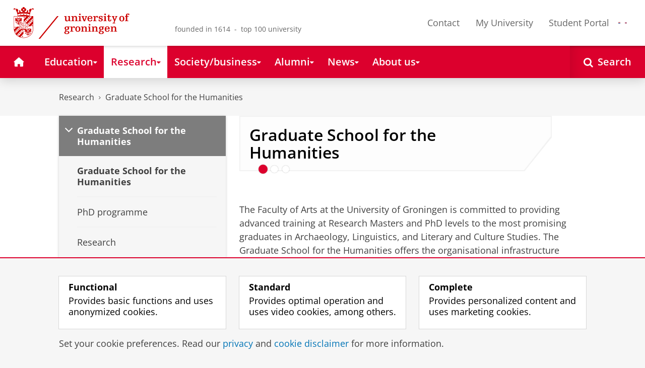

--- FILE ---
content_type: image/svg+xml;charset=UTF-8
request_url: https://www.rug.nl/_definition/shared/images/logo--en.svg
body_size: 16729
content:
<?xml version="1.0" encoding="utf-8"?>
<!-- Generator: Adobe Illustrator 16.0.3, SVG Export Plug-In . SVG Version: 6.00 Build 0)  -->
<!DOCTYPE svg PUBLIC "-//W3C//DTD SVG 1.1//EN" "http://www.w3.org/Graphics/SVG/1.1/DTD/svg11.dtd">
<svg version="1.1" id="Layer_1" xmlns="http://www.w3.org/2000/svg" xmlns:xlink="http://www.w3.org/1999/xlink" x="0px" y="0px"
	 width="209.293px" height="49.4px" viewBox="0 0 209.293 49.4" enable-background="new 0 0 209.293 49.4" xml:space="preserve">
<g>
	<path fill="#CC0000" d="M149.037,31.111h0.598c0.646,0,0.727,0.146,0.727,1.228v3.941c0,0.742-0.08,1.017-0.904,1.017h-0.518v0.792
		h4.521v-0.792h-0.225c-0.824,0-0.904-0.273-0.904-1.017v-2.649c0-1.519,0.807-2.356,1.986-2.356c0.871,0,1.42,0.517,1.42,1.662
		v3.345c0,0.742-0.08,1.017-0.904,1.017h-0.225v0.792h4.424v-0.792h-0.42c-0.824,0-0.904-0.273-0.904-1.017v-3.813
		c0-1.745-1.227-2.455-2.809-2.455c-1.311,0-2.23,0.549-2.779,1.857h-0.033v-1.793c-0.791,0.097-2.227,0.192-3.051,0.192V31.111
		L149.037,31.111z M147.762,34.309v-0.372c0-2.713-1.082-3.924-3.684-3.924c-2.713,0-3.875,1.776-3.875,4.167
		c0,2.392,1.162,4.166,3.875,4.166c2.697,0,3.506-1.389,3.521-2.777h-1.648c-0.016,1.213-0.5,1.843-1.678,1.843
		c-1.988,0-2.004-2.003-2.004-3.103H147.762z M142.27,33.373c0-1.357,0.404-2.472,1.793-2.472s1.729,1.146,1.729,2.472H142.27z
		 M136.117,32.824c0,1.403-0.404,2.083-1.277,2.083c-0.855,0-1.404-0.613-1.404-2.067c0-1.405,0.484-1.938,1.389-1.938
		C135.6,30.901,136.117,31.353,136.117,32.824 M136.795,39.444c0,0.742-0.5,1.52-2.033,1.52c-1.357,0-1.891-0.646-1.891-1.438
		c0-0.855,0.484-1.565,1.938-1.565C136.213,37.96,136.795,38.622,136.795,39.444 M139.137,30.142l-2.391,0.21
		c-0.451-0.129-1.195-0.339-1.873-0.339c-2.115,0-3.504,1.211-3.504,2.778c0,1.469,0.92,2.195,2.131,2.584v0.032
		c-1.113,0.097-1.582,0.501-1.582,1.017c0,0.549,0.371,0.824,1.453,1.034v0.032c-1.131,0.111-2.471,0.711-2.471,2.019
		c0,1.309,1.115,2.342,3.666,2.342c2.713,0,4.199-0.888,4.199-2.39c0-1.906-1.518-2.132-3.035-2.245
		c-1.777-0.129-2.068-0.291-2.068-0.743c0-0.532,0.727-0.613,1.26-0.693l0.389-0.064c2.26-0.372,2.971-1.583,2.971-2.875
		c0-0.694-0.307-1.324-0.711-1.631v-0.032h1.566V30.142z M120.064,31.111h0.598c0.646,0,0.727,0.146,0.727,1.228v3.941
		c0,0.742-0.08,1.017-0.904,1.017h-0.518v0.792h4.521v-0.792h-0.225c-0.824,0-0.904-0.273-0.904-1.017v-2.649
		c0-1.519,0.807-2.356,1.986-2.356c0.871,0,1.42,0.517,1.42,1.662v3.345c0,0.742-0.08,1.017-0.904,1.017h-0.225v0.792h4.424v-0.792
		h-0.42c-0.824,0-0.904-0.273-0.904-1.017v-3.813c0-1.745-1.229-2.455-2.811-2.455c-1.309,0-2.229,0.549-2.777,1.857h-0.031v-1.793
		c-0.793,0.097-2.229,0.192-3.053,0.192V31.111z M115.688,27.51c0,0.694,0.42,1.211,1.178,1.211c0.76,0,1.18-0.517,1.18-1.211
		s-0.42-1.212-1.18-1.212C116.107,26.299,115.688,26.815,115.688,27.51 M114.588,31.111h0.6c0.645,0,0.727,0.146,0.727,1.228v3.941
		c0,0.742-0.082,1.017-0.906,1.017h-0.516v0.792h4.715v-0.792h-0.42c-0.822,0-0.904-0.273-0.904-1.017v-6.202
		c-1.033,0.097-2.471,0.192-3.295,0.192V31.111z M103.737,31.111h0.597c0.646,0,0.728,0.146,0.728,1.228v3.941
		c0,0.742-0.081,1.017-0.904,1.017h-0.517v0.792h4.522v-0.792h-0.227c-0.824,0-0.904-0.273-0.904-1.017v-2.649
		c0-1.519,0.807-2.356,1.986-2.356c0.873,0,1.422,0.517,1.422,1.662v3.345c0,0.742-0.082,1.017-0.904,1.017h-0.227v0.792h4.426
		v-0.792h-0.42c-0.824,0-0.906-0.273-0.906-1.017v-3.813c0-1.745-1.227-2.455-2.809-2.455c-1.309,0-2.23,0.549-2.779,1.857h-0.031
		v-1.793c-0.791,0.097-2.229,0.192-3.052,0.192V31.111L103.737,31.111z M94.903,34.18c0,2.392,1.162,4.166,3.876,4.166
		c2.713,0,3.876-1.774,3.876-4.166c0-2.391-1.163-4.167-3.876-4.167C96.065,30.013,94.903,31.79,94.903,34.18 M96.97,34.18
		c0-2.196,0.483-3.229,1.809-3.229c1.324,0,1.808,1.032,1.808,3.229s-0.483,3.23-1.808,3.23C97.454,37.411,96.97,36.377,96.97,34.18
		 M86.905,31.111h0.694c0.646,0,0.727,0.146,0.727,1.228v3.941c0,0.742-0.081,1.017-0.904,1.017h-0.517v0.792h5.152v-0.792h-0.856
		c-0.824,0-0.905-0.273-0.905-1.017v-2.649c0-1.355,0.743-2.356,1.486-2.356c0.63,0,0.808,0.451,0.824,1.26h1.55v-2.325
		c-0.371-0.13-0.823-0.194-1.292-0.194c-1.308,0-2.228,0.549-2.778,1.857h-0.031v-1.793c-0.791,0.097-2.229,0.192-3.149,0.192
		V31.111z M83.142,32.824c0,1.403-0.404,2.083-1.276,2.083c-0.856,0-1.405-0.613-1.405-2.067c0-1.405,0.485-1.938,1.39-1.938
		C82.625,30.901,83.142,31.353,83.142,32.824 M83.82,39.444c0,0.742-0.5,1.52-2.035,1.52c-1.355,0-1.889-0.646-1.889-1.438
		c0-0.855,0.483-1.565,1.938-1.565C83.239,37.96,83.82,38.622,83.82,39.444 M86.162,30.142l-2.39,0.21
		c-0.452-0.129-1.195-0.339-1.874-0.339c-2.115,0-3.504,1.211-3.504,2.778c0,1.469,0.92,2.195,2.132,2.584v0.032
		c-1.115,0.097-1.583,0.501-1.583,1.017c0,0.549,0.371,0.824,1.453,1.034v0.032c-1.13,0.111-2.472,0.711-2.472,2.019
		c0,1.309,1.115,2.342,3.667,2.342c2.714,0,4.199-0.888,4.199-2.39c0-1.906-1.519-2.132-3.037-2.245
		c-1.775-0.129-2.066-0.291-2.066-0.743c0-0.532,0.727-0.613,1.26-0.693l0.387-0.064c2.262-0.372,2.973-1.583,2.973-2.875
		c0-0.694-0.308-1.324-0.711-1.631v-0.032h1.566V30.142z"/>
	<path fill="#CC0000" d="M171.342,15.058h1.422v5.071c0,0.743-0.082,1.018-0.906,1.018h-0.516v0.791h5.152v-0.791h-0.855
		c-0.824,0-0.904-0.273-0.904-1.018v-5.071h2.115v-0.937h-2.115v-1.6c0-0.969,0.387-1.438,1.049-1.438
		c0.598,0,0.807,0.354,0.807,1.421h1.357v-2.131c-0.646-0.13-1.357-0.229-2.148-0.229c-2.938,0-3.035,1.777-3.035,3.975h-1.422
		V15.058L171.342,15.058z M162.605,18.031c0,2.39,1.162,4.164,3.875,4.164s3.877-1.774,3.877-4.164c0-2.392-1.164-4.169-3.877-4.169
		S162.605,15.64,162.605,18.031 M164.672,18.031c0-2.197,0.484-3.23,1.809-3.23s1.809,1.033,1.809,3.23
		c0,2.194-0.484,3.229-1.809,3.229C165.156,21.26,164.672,20.226,164.672,18.031 M154.691,21.745l-0.775,1.971
		c-0.211,0.565-0.42,0.904-1.035,0.904h-0.725v0.791h4.328V24.62h-0.533c-0.631,0-0.809-0.146-0.809-0.485
		c0-0.258,0.162-0.629,0.26-0.856l3.164-7.572c0.227-0.533,0.371-0.791,0.711-0.791h0.355v-0.792h-3.424v0.792h0.678
		c0.275,0,0.389,0.048,0.389,0.272c0,0.146-0.082,0.339-0.178,0.566l-1.471,3.762l-1.324-3.585
		c-0.096-0.258-0.211-0.483-0.211-0.727c0-0.228,0.162-0.29,0.438-0.29h0.598v-0.792h-4.006v0.792h0.242
		c0.389,0,0.582,0.242,0.906,1.017L154.691,21.745z M143.871,15.058h1.422v4.635c0,2.004,0.904,2.536,2.535,2.536
		c1.566,0,2.471-0.773,2.471-2.504v-0.354h-1.355v0.822c0,0.694-0.26,1.001-0.84,1.001c-0.582,0-0.84-0.307-0.84-1.001v-5.136h2.584
		v-0.937h-2.584v-2.277h-1.406c-0.129,1.631-0.484,2.1-1.986,2.277V15.058L143.871,15.058z M139.59,11.359
		c0,0.694,0.422,1.211,1.18,1.211c0.76,0,1.18-0.517,1.18-1.211c0-0.693-0.42-1.212-1.18-1.212
		C140.012,10.147,139.59,10.666,139.59,11.359 M138.492,14.962h0.598c0.646,0,0.727,0.146,0.727,1.228v3.94
		c0,0.743-0.08,1.018-0.904,1.018h-0.516v0.791h4.715v-0.791h-0.42c-0.824,0-0.904-0.273-0.904-1.018v-6.201
		c-1.033,0.097-2.471,0.193-3.295,0.193V14.962z M130.756,21.68c0.469,0.193,1.648,0.517,2.973,0.517
		c1.695,0,3.488-0.727,3.488-2.615c0-1.229-0.613-1.696-2.004-2.148l-1.322-0.436c-0.744-0.242-1.164-0.68-1.164-1.292
		c0-0.646,0.469-0.953,1.213-0.953c1.162,0,1.469,0.517,1.469,1.761h1.357V14.3c-0.471-0.21-1.553-0.438-2.779-0.438
		c-1.906,0-3.23,0.89-3.23,2.358c0,1.26,0.904,1.938,2.779,2.503c1.486,0.452,1.711,0.81,1.711,1.405
		c0,0.743-0.678,1.179-1.711,1.179c-1.115,0-1.422-0.743-1.422-1.889h-1.357V21.68z M122.373,14.962h0.695
		c0.645,0,0.725,0.146,0.725,1.228v3.94c0,0.743-0.08,1.018-0.902,1.018h-0.518v0.791h5.152v-0.791h-0.857
		c-0.822,0-0.902-0.273-0.902-1.018v-2.648c0-1.355,0.742-2.356,1.484-2.356c0.629,0,0.809,0.452,0.824,1.259h1.551v-2.325
		c-0.373-0.129-0.824-0.193-1.293-0.193c-1.309,0-2.229,0.55-2.777,1.856h-0.031v-1.792c-0.793,0.097-2.23,0.193-3.15,0.193V14.962z
		 M121.193,18.16v-0.372c0-2.713-1.082-3.926-3.682-3.926c-2.715,0-3.877,1.777-3.877,4.169c0,2.39,1.162,4.164,3.877,4.164
		c2.695,0,3.504-1.388,3.52-2.775h-1.646c-0.018,1.211-0.502,1.841-1.68,1.841c-1.988,0-2.004-2.003-2.004-3.101H121.193z
		 M115.703,17.222c0-1.354,0.404-2.471,1.793-2.471s1.729,1.146,1.729,2.471H115.703z M109.727,14.914h0.678
		c0.371,0,0.469,0.097,0.469,0.21c0,0.129-0.033,0.29-0.08,0.401l-1.68,4.799h-0.033l-1.551-4.556
		c-0.047-0.162-0.145-0.354-0.145-0.564c0-0.179,0.16-0.29,0.646-0.29h0.533v-0.792h-4.039v0.792h0.194
		c0.354,0,0.452,0.097,0.661,0.63l2.506,6.492h1.904l2.502-6.573c0.162-0.42,0.309-0.549,0.646-0.549h0.211v-0.792h-3.424V14.914z
		 M100.746,11.359c0,0.694,0.42,1.211,1.179,1.211c0.76,0,1.18-0.517,1.18-1.211c0-0.693-0.42-1.212-1.18-1.212
		C101.166,10.147,100.746,10.666,100.746,11.359 M99.647,14.962h0.597c0.646,0,0.728,0.146,0.728,1.228v3.94
		c0,0.743-0.081,1.018-0.904,1.018h-0.518v0.791h4.717v-0.791h-0.42c-0.824,0-0.905-0.273-0.905-1.018v-6.201
		c-1.033,0.097-2.471,0.193-3.294,0.193V14.962z M88.793,14.962h0.599c0.646,0,0.726,0.146,0.726,1.228v3.94
		c0,0.743-0.08,1.018-0.904,1.018h-0.517v0.791h4.522v-0.791h-0.227c-0.823,0-0.904-0.273-0.904-1.018v-2.648
		c0-1.519,0.808-2.356,1.986-2.356c0.872,0,1.421,0.517,1.421,1.663v3.343c0,0.743-0.08,1.018-0.904,1.018h-0.226v0.791h4.425
		v-0.791h-0.42c-0.824,0-0.904-0.273-0.904-1.018v-3.813c0-1.742-1.228-2.454-2.81-2.454c-1.309,0-2.229,0.55-2.778,1.856h-0.031
		v-1.792c-0.792,0.097-2.229,0.193-3.054,0.193V14.962L88.793,14.962z M84.886,21.937h3.052v-0.791h-0.42
		c-0.823,0-0.904-0.273-0.904-1.018v-6.201c-1.034,0.097-2.471,0.193-3.295,0.193v0.84h0.598c0.646,0,0.728,0.146,0.728,1.228V18.4
		c0,1.664-0.599,2.536-1.972,2.536c-0.92,0-1.437-0.469-1.437-1.422v-5.587c-1.034,0.097-2.471,0.193-3.295,0.193v0.84h0.598
		c0.646,0,0.728,0.146,0.728,1.228v3.779c0,1.502,0.969,2.228,2.567,2.228c1.631,0,2.648-0.71,3.021-1.792h0.032V21.937z"/>
</g>
<polygon fill="#CC0000" points="66.915,14.006 38.239,49.398 40.518,49.4 69.197,14.004 "/>
<g>
	<path fill="#CC0000" d="M13.854,7.111c-0.208,0.031-0.502,0.114-0.674-0.258c-0.155-0.337,0.428-0.883,0.62-1.059
		c0.25-0.229-0.074-0.475-0.266-0.207c-0.053,0.074-0.51,0.72-0.869,0.72c-0.556,0-0.523-0.651-0.523-0.651
		s-0.621-0.396-0.621-1.653c0-1.118,0.738-1.653,0.738-1.653s0.006-0.637,0.504-0.621c0.496,0.018,0.818,0.701,0.851,0.748
		c0.251,0.378,0.567,0.058,0.347-0.213C13.44,1.629,13.33,1.128,13.9,0.86c0.207-0.473,0.832-0.805,1.514-0.856l0.023-0.001
		L15.458,0c0.683,0.056,1.308,0.388,1.515,0.859c0.569,0.269,0.46,0.77-0.062,1.403c-0.22,0.271,0.096,0.591,0.348,0.213
		c0.031-0.047,0.354-0.73,0.852-0.748c0.497-0.016,0.503,0.621,0.503,0.621s0.738,0.535,0.738,1.653
		c0,1.258-0.621,1.653-0.621,1.653s0.032,0.651-0.524,0.651c-0.357,0-0.814-0.646-0.869-0.72c-0.189-0.268-0.516-0.021-0.266,0.207
		c0.193,0.176,0.777,0.722,0.621,1.059c-0.171,0.372-0.465,0.289-0.674,0.258c0,0-0.191,0.332-0.48,0.333
		c1.444,1.079,3.711,0.469,4.016-0.321c0,0-0.385,0.076-0.381-0.326c0.003-0.244,0.251-0.376,0.586-0.425
		c-0.069-0.154-0.104-0.339-0.093-0.54c0.033-0.566,0.423-1.041,0.873-1.063c0.449-0.019,0.786,0.424,0.753,0.989
		c-0.016,0.285-0.124,0.547-0.284,0.74c0.329,0.111,0.562,0.28,0.53,0.478c-0.08,0.521-0.561,0.393-0.561,0.393
		c-0.059,1.187,1.752,1.414,2.215,1.106c-0.184-0.685,0.09-0.891,0.299-1.075c0.149-0.132,0.592-0.403,0.653-0.443
		c0.138-0.09,0.21-0.282,0.123-0.354c-0.081-0.065-0.263,0.049-0.349,0.146c-0.122,0.138-0.337,0.464-0.674,0.375
		c-0.407-0.107-0.23-0.573-0.3-0.824c-0.434-1.583-0.063-2.688,1.52-3.35c0,0,0.603-0.635,1.143-0.35
		c0.517,0.274,0.196,1.119,0.196,1.119l0.159,0.075c0.578-1.049,1.414-1.811,2.613-1.84c0.85-0.021,1.26,0.479,1.293,1.166
		c0.074,1.527-1.488,0.959-1.366,0.388c0,0-0.378,0.039-0.586,0.371c0-0.096,0.013-1.003-0.798-0.523
		c-0.23,0.138-0.639,0.822-0.669,0.909c-0.101,0.301,0.045,0.349-0.112,0.644c-0.123,0.229-0.295,0.282-0.368,0.442
		C26.894,5.51,27,5.827,26.899,6.03c-0.124,0.248-0.295,0.268-0.407,0.492c-0.089,0.179-1.22,3.062-1.22,3.062
		s0.45,0.288,0.364,0.716c-0.114,0.574-0.479,0.45-0.674,0.827c-6.142-1.58-12.499-1.589-19.068-0.027
		c-0.197-0.344-0.547-0.239-0.659-0.8C5.149,9.873,5.6,9.585,5.6,9.585S4.469,6.702,4.379,6.523C4.268,6.299,4.097,6.28,3.973,6.031
		C3.871,5.828,3.978,5.51,3.903,5.35C3.829,5.19,3.657,5.136,3.535,4.908C3.376,4.614,3.522,4.565,3.42,4.265
		c-0.027-0.087-0.438-0.772-0.669-0.91C1.943,2.877,1.956,3.784,1.955,3.88C1.748,3.548,1.369,3.509,1.369,3.509
		C1.491,4.08-0.071,4.649,0.002,3.121c0.033-0.688,0.443-1.188,1.293-1.166c1.2,0.029,2.035,0.791,2.613,1.84l0.16-0.075
		c0,0-0.321-0.845,0.196-1.119c0.539-0.285,1.141,0.35,1.141,0.35C6.989,3.612,7.36,4.717,6.925,6.3
		c-0.068,0.251,0.107,0.717-0.3,0.824C6.29,7.212,6.076,6.885,5.953,6.748C5.868,6.651,5.687,6.537,5.604,6.603
		C5.519,6.675,5.588,6.867,5.728,6.957C5.789,6.997,6.231,7.269,6.379,7.4C6.588,7.586,6.862,7.792,6.68,8.475
		c0.462,0.308,2.271,0.079,2.215-1.106c0,0-0.482,0.128-0.563-0.393C8.304,6.781,8.535,6.611,8.863,6.5
		C8.704,6.306,8.597,6.045,8.58,5.76C8.545,5.193,8.882,4.752,9.333,4.77c0.449,0.021,0.84,0.495,0.873,1.063
		c0.011,0.201-0.023,0.386-0.094,0.54c0.335,0.049,0.584,0.181,0.586,0.425c0.004,0.402-0.38,0.326-0.38,0.326
		c0.304,0.79,2.571,1.4,4.016,0.321C14.043,7.443,13.854,7.111,13.854,7.111 M14.375,4.156c0,0.586,0.476,1.062,1.062,1.062
		c0.587,0,1.062-0.476,1.062-1.062c0-0.587-0.475-1.063-1.062-1.063C14.85,3.094,14.375,3.569,14.375,4.156 M20.232,8.76
		c0.457-0.013,1.351,0.174,1.351,0.174s-0.38-0.425-0.554-0.714c0,0-0.203,0.19-0.326,0.279C20.607,8.568,20.232,8.76,20.232,8.76
		 M15.437,7.829c-0.18,0.198-0.525,0.54-0.901,0.669c0,0,0.619-0.017,0.887-0.021h0.027c0.268,0.005,0.888,0.021,0.888,0.021
		C15.959,8.369,15.614,8.027,15.437,7.829 M10.64,8.76c0,0-0.375-0.19-0.472-0.261C10.044,8.41,9.841,8.219,9.841,8.219
		C9.667,8.509,9.289,8.933,9.289,8.933S10.183,8.747,10.64,8.76 M24.692,11.628c0.294,0.079,0.708,0.369,0.594,0.794
		c-0.114,0.426-0.617,0.47-0.912,0.391c-0.295-0.078-0.708-0.368-0.594-0.794C23.895,11.593,24.397,11.549,24.692,11.628
		 M20.833,11.512l-0.895,0.752l-0.751-0.896l0.895-0.751L20.833,11.512z M6.601,12.812c-0.295,0.079-0.798,0.035-0.912-0.391
		c-0.114-0.425,0.3-0.715,0.594-0.794c0.295-0.079,0.798-0.035,0.912,0.391C7.309,12.443,6.896,12.733,6.601,12.812 M14.555,11.228
		c0-0.337,0.418-0.609,0.933-0.609s0.933,0.272,0.933,0.609c0,0.339-0.418,0.612-0.933,0.612
		C14.973,11.842,14.555,11.567,14.555,11.228 M10.142,11.512l0.751-0.895l0.895,0.751l-0.751,0.896L10.142,11.512z M2.484,38.536
		c0.102-0.407,0.536-0.316,0.536-0.316s-0.104-0.375,0.278-0.547c0.425-0.189,0.636,0.278,0.636,0.278l0.178,1.205l-1.285-0.044
		C2.827,39.112,2.372,38.986,2.484,38.536 M4.305,36.541c0.101-0.406,0.534-0.315,0.534-0.315s-0.103-0.375,0.279-0.547
		c0.424-0.189,0.634,0.277,0.634,0.277l0.179,1.206l-1.284-0.043C4.646,37.119,4.191,36.992,4.305,36.541 M6.124,34.546
		c0.103-0.406,0.535-0.314,0.535-0.314s-0.103-0.375,0.279-0.548c0.424-0.188,0.635,0.278,0.635,0.278l0.178,1.205l-1.285-0.043
		C6.464,35.124,6.011,34.997,6.124,34.546 M15.447,16.074c0.102-0.407,0.535-0.316,0.535-0.316s-0.104-0.375,0.279-0.547
		c0.424-0.19,0.634,0.278,0.634,0.278l0.179,1.204l-1.285-0.043C15.79,16.65,15.333,16.523,15.447,16.074 M17.226,22.877
		c0.102-0.407,0.535-0.316,0.535-0.316s-0.104-0.375,0.278-0.546c0.424-0.189,0.634,0.277,0.634,0.277l0.18,1.205l-1.285-0.042
		C17.567,23.455,17.112,23.328,17.226,22.877 M19.36,20.616c0.102-0.407,0.535-0.315,0.535-0.315s-0.103-0.376,0.279-0.547
		c0.425-0.191,0.635,0.277,0.635,0.277l0.178,1.205l-1.284-0.043C19.704,21.193,19.249,21.066,19.36,20.616 M21.497,18.353
		c0.103-0.404,0.535-0.313,0.535-0.313s-0.103-0.375,0.28-0.547c0.423-0.191,0.634,0.275,0.634,0.275l0.178,1.206l-1.284-0.043
		C21.838,18.932,21.382,18.805,21.497,18.353 M23.631,16.094c0.103-0.406,0.535-0.313,0.535-0.313s-0.103-0.375,0.279-0.548
		c0.424-0.19,0.635,0.277,0.635,0.277l0.178,1.205l-1.284-0.043C23.975,16.672,23.52,16.545,23.631,16.094 M1.275,31.313
		c0.102-0.405,0.535-0.314,0.535-0.314s-0.104-0.376,0.278-0.547c0.425-0.191,0.636,0.275,0.636,0.275l0.178,1.206L1.617,31.89
		C1.618,31.891,1.163,31.764,1.275,31.313 M6.234,43.416C6.335,43.01,6.769,43.1,6.769,43.1s-0.104-0.375,0.278-0.547
		c0.425-0.189,0.636,0.278,0.636,0.278l0.178,1.205l-1.285-0.043C6.577,43.994,6.122,43.867,6.234,43.416 M8.346,41.12
		c0.102-0.406,0.534-0.315,0.534-0.315s-0.102-0.375,0.28-0.547c0.423-0.19,0.634,0.278,0.634,0.278l0.179,1.205l-1.284-0.043
		C8.688,41.698,8.232,41.57,8.346,41.12 M10.458,38.824c0.103-0.406,0.535-0.315,0.535-0.315s-0.103-0.375,0.279-0.547
		c0.424-0.191,0.634,0.277,0.634,0.277l0.179,1.205l-1.285-0.043C10.798,39.401,10.345,39.274,10.458,38.824 M12.568,36.527
		c0.102-0.406,0.535-0.315,0.535-0.315S13,35.837,13.381,35.666c0.425-0.191,0.636,0.276,0.636,0.276l0.178,1.206l-1.285-0.043
		C12.911,37.105,12.456,36.978,12.568,36.527 M21.868,26.765c0.103-0.406,0.535-0.314,0.535-0.314s-0.104-0.375,0.28-0.546
		c0.423-0.191,0.634,0.275,0.634,0.275l0.178,1.206l-1.284-0.043C22.209,27.344,21.753,27.217,21.868,26.765 M23.771,24.688
		c0.102-0.405,0.535-0.314,0.535-0.314s-0.104-0.376,0.278-0.547c0.424-0.191,0.636,0.275,0.636,0.275l0.178,1.206l-1.285-0.043
		C24.113,25.266,23.659,25.139,23.771,24.688 M25.674,22.611c0.103-0.405,0.535-0.314,0.535-0.314s-0.103-0.375,0.279-0.547
		c0.424-0.191,0.635,0.277,0.635,0.277l0.178,1.205l-1.284-0.043C26.018,23.189,25.563,23.062,25.674,22.611 M27.58,20.535
		c0.103-0.406,0.535-0.315,0.535-0.315s-0.103-0.375,0.279-0.547c0.424-0.19,0.635,0.278,0.635,0.278l0.178,1.205l-1.285-0.044
		C27.92,21.112,27.465,20.985,27.58,20.535 M12.8,45.454c0.103-0.406,0.535-0.315,0.535-0.315s-0.103-0.375,0.279-0.547
		c0.424-0.19,0.635,0.278,0.635,0.278l0.179,1.205l-1.285-0.043C13.144,46.032,12.688,45.905,12.8,45.454 M27.589,29.087
		c0.103-0.407,0.535-0.316,0.535-0.316s-0.103-0.375,0.279-0.547c0.424-0.188,0.635,0.278,0.635,0.278l0.178,1.205l-1.284-0.042
		C27.933,29.665,27.478,29.538,27.589,29.087 M13.286,30.728c0-0.063,0.102-0.053,0.293-0.085c0.192-0.031,0.363-0.096,0.363-0.031
		c0,0.097-0.133,0.021-0.133,0.177v1.5c0,0.075,0.101,0.021,0.101,0.08c0,0.074-0.181,0.043-0.314,0.043
		c-0.14,0-0.315,0.031-0.315-0.027c0-0.101,0.123,0,0.123-0.096v-1.425C13.402,30.714,13.286,30.852,13.286,30.728 M11.657,31.379
		c0-0.042,0.053-0.047,0.149-0.096c0.097-0.048,0.154-0.103,0.24-0.026c0.085,0.075,0.55,0.608,0.55,0.608v-0.759
		c0-0.086-0.149,0.026-0.149-0.059c0-0.063,0.064-0.063,0.17-0.106c0.107-0.043,0.262-0.159,0.262-0.086
		c0,0.092-0.111,0.063-0.111,0.183V32.5c0,0.123-0.012,0.123-0.064,0.123c-0.032,0-0.771-0.932-0.771-0.932v0.992
		c0,0.091,0.179-0.034,0.179,0.051c0,0.049-0.107,0.074-0.214,0.117c-0.107,0.042-0.256,0.112-0.256,0.06
		c0-0.091,0.133-0.06,0.133-0.149v-1.286C11.773,31.379,11.657,31.454,11.657,31.379 M11.079,32.294
		c0-0.619-0.395-0.389-0.395-0.389v1.271C10.684,33.177,11.079,33.17,11.079,32.294 M10.155,32.038c0-0.045,0.192-0.116,0.32-0.177
		c0.229-0.106,0.972-0.485,0.972,0.428c0,0.838-0.588,0.977-0.774,1.062c-0.187,0.086-0.439,0.209-0.459,0.168
		c-0.032-0.064,0.102-0.076,0.102-0.226v-1.041C10.315,31.99,10.155,32.126,10.155,32.038 M12.741,28.256
		c-0.004-0.039,0.151-0.065,0.23-0.087c0.134-0.036,0.219-0.063,0.274-0.006s0.33,0.499,0.33,0.499s0.354-0.499,0.381-0.532
		c0.028-0.034,0.039-0.081,0.181-0.084c0.161-0.003,0.234-0.021,0.234,0.014c0,0.063-0.101,0.031-0.106,0.16
		c-0.004,0.101,0,1.294,0,1.361c0,0.151,0.104,0.101,0.104,0.151s-0.067,0.029-0.305,0.027c-0.196-0.003-0.328,0.025-0.328-0.012
		c0-0.067,0.104-0.012,0.104-0.148v-0.91c0,0-0.342,0.499-0.358,0.499c-0.021,0-0.438-0.637-0.438-0.637v1.09
		c0,0.175,0.173,0.072,0.173,0.142c0,0.033-0.132,0.049-0.229,0.072c-0.112,0.027-0.21,0.069-0.222,0.038
		c-0.024-0.066,0.121-0.029,0.121-0.227c0-0.174,0.002-1.174,0-1.247C12.879,28.227,12.747,28.311,12.741,28.256 M12.248,28.445
		c0.059-0.026,0.211-0.109,0.229-0.085c0.026,0.037-0.062,0.046-0.122,0.31c-0.023,0.096-0.311,1.606-0.417,1.66
		c-0.034,0.018-0.521-1.19-0.566-1.286c-0.08-0.171-0.165-0.057-0.181-0.117c-0.01-0.039,0.123-0.089,0.233-0.139
		c0.06-0.027,0.274-0.157,0.298-0.131c0.045,0.051-0.118,0.053-0.04,0.236c0.052,0.124,0.324,0.727,0.324,0.727
		s0.16-0.679,0.209-0.907c0.048-0.229-0.128-0.115-0.134-0.165c-0.003-0.029,0.085-0.066,0.16-0.099L12.248,28.445z M10.377,30.032
		v0.829c0,0,0.428-0.089,0.428-0.605C10.806,29.812,10.377,30.032,10.377,30.032 M10.373,29.303v0.55c0,0,0.311-0.114,0.311-0.383
		C10.683,29.15,10.373,29.303,10.373,29.303 M10.405,29.161c0.181-0.069,0.656-0.165,0.656,0.246c0,0.294-0.192,0.361-0.192,0.361
		s0.347,0.064,0.347,0.354c0,0.331-0.159,0.561-0.341,0.656c-0.093,0.05-0.662,0.324-0.716,0.356
		c-0.053,0.032-0.18,0.102-0.194,0.07c-0.032-0.072,0.094-0.061,0.094-0.273V29.6c0-0.282-0.134-0.157-0.134-0.23
		C9.924,29.324,10.22,29.231,10.405,29.161 M13.368,25.414v0.672c0,0,0.316-0.021,0.316-0.384
		C13.684,25.269,13.368,25.414,13.368,25.414 M14.203,26.914c0.096,0.012,0.139-0.026,0.139-0.026s-0.031,0.24-0.282,0.24
		c-0.342,0-0.336-0.587-0.433-0.758c-0.096-0.171-0.257-0.08-0.257-0.08v0.598c0,0.192,0.12,0.109,0.12,0.18
		c0,0.028-0.093,0.045-0.093,0.045s-0.261,0.074-0.357,0.097c-0.096,0.021-0.138,0.043-0.138,0c0-0.076,0.095-0.027,0.095-0.237
		v-1.235c0-0.239-0.138-0.159-0.141-0.228c-0.002-0.04,0.096-0.059,0.191-0.083c0.161-0.04,0.223-0.09,0.451-0.144
		c0.222-0.053,0.609,0.054,0.609,0.361c0,0.343-0.193,0.411-0.299,0.491C14.203,26.327,14.026,26.892,14.203,26.914 M11.609,26.036
		c0.16-0.054,0.442-0.174,0.747-0.345c0.041-0.022,0.165-0.101,0.224,0.012c0.062,0.114,0.107,0.267,0.07,0.282
		c-0.055,0.022-0.091-0.021-0.16-0.06c-0.061-0.032-0.139-0.068-0.214-0.048c-0.074,0.021-0.176,0.066-0.176,0.066l0.001,0.525
		c0,0,0.186,0,0.208-0.101c0.017-0.081,0.05-0.188,0.108-0.203c0.034-0.009,0.024,0.099,0.028,0.25
		c0.002,0.052,0.005,0.081,0.006,0.108c0.004,0.187-0.007,0.247-0.034,0.252c-0.051,0.011-0.094-0.125-0.105-0.156
		c-0.022-0.057-0.211-0.005-0.211,0.024v0.757c0,0,0.144-0.076,0.208-0.114c0.087-0.052,0.233-0.221,0.291-0.32
		c0.056-0.099,0.078-0.18,0.13-0.171c0.033,0.005-0.037,0.331-0.037,0.331s-0.005,0.128-0.112,0.181
		c-0.105,0.055-0.703,0.333-0.755,0.358c-0.102,0.048-0.225,0.136-0.227,0.088c-0.003-0.075,0.099-0.035,0.099-0.256l-0.003-1.263
		c0,0-0.004-0.105-0.085-0.12C11.546,26.105,11.489,26.077,11.609,26.036 M10.212,26.616c0.086-0.03,0.329-0.135,0.343-0.105
		c0.033,0.076-0.126,0.06-0.073,0.211c0.045,0.128,0.326,0.796,0.326,0.796l0.246-0.961c0.053-0.208-0.115-0.136-0.13-0.187
		c-0.009-0.035,0.123-0.075,0.198-0.107c0.062-0.028,0.259-0.113,0.271-0.088c0.025,0.067-0.075,0.067-0.128,0.254
		c-0.064,0.222-0.438,1.727-0.542,1.782c-0.06,0.032-0.574-1.266-0.614-1.366s-0.179-0.063-0.192-0.123
		C9.912,26.698,10.126,26.644,10.212,26.616 M16.976,30.781c-0.003-0.04,0.058-0.024,0.148,0.004c0.091,0.025,0.2,0.054,0.275,0.176
		c0.074,0.122,0.637,1.084,0.637,1.084l-0.004-0.868c0-0.115-0.102-0.118-0.102-0.166c0-0.044,0.077,0,0.159,0.028
		c0.081,0.026,0.2,0.04,0.2,0.078c0,0.036-0.104-0.019-0.104,0.084v1.637c0,0,0,0.071-0.048,0.006
		c-0.038-0.052-0.882-1.409-0.882-1.409s0.003,0.852,0,0.939c-0.003,0.101,0.109,0.091,0.109,0.142c0,0.052-0.119,0.024-0.193,0.011
		c-0.074-0.015-0.187-0.003-0.187-0.067s0.102,0.034,0.102-0.118v-1.393C17.086,30.842,16.979,30.835,16.976,30.781 M17.771,28.273
		c0-0.062,0.268,0.047,0.478,0.107c0.21,0.062,0.606,0.126,0.606,0.254c0,0.158,0.041,0.31-0.01,0.31
		c-0.031,0-0.096-0.199-0.159-0.266c-0.099-0.098-0.298-0.142-0.353-0.151c-0.055-0.011-0.041-0.008-0.041,0.03v0.509
		c0,0,0.136,0.066,0.21,0.033c0.075-0.033,0.085-0.151,0.129-0.143c0.043,0.01,0.027,0.102,0.021,0.277
		c-0.007,0.177,0.014,0.336-0.031,0.318c-0.043-0.017-0.047-0.166-0.138-0.255c-0.092-0.088-0.193-0.101-0.193-0.101v0.829
		c0,0,0.102,0.111,0.312,0.044s0.358-0.21,0.393-0.177c0.034,0.034,0.018,0.081-0.084,0.24c-0.102,0.16-0.156,0.262-0.258,0.217
		c-0.103-0.044-0.332-0.132-0.474-0.194c-0.143-0.065-0.438-0.138-0.438-0.197c0-0.061,0.146,0.051,0.146-0.125v-1.42
		C17.887,28.344,17.771,28.322,17.771,28.273 M17.429,28.031c0.074,0,0.06,0.274,0.07,0.364c0.021,0.172,0.072,0.322,0.019,0.325
		c-0.081,0.004-0.179-0.269-0.31-0.403c-0.123-0.127-0.575-0.357-0.575,0.599c0,0.817,0.355,0.801,0.55,0.74
		c0.189-0.062,0.269-0.211,0.291-0.195c0.022,0.015-0.157,0.404-0.554,0.449c-0.396,0.044-0.783-0.345-0.783-0.953
		c0-0.609,0.299-0.982,0.676-0.982c0.303,0,0.392,0.209,0.521,0.209C17.42,28.183,17.341,28.031,17.429,28.031 M18.45,25.861
		c0.015-0.076,0.152,0.021,0.376,0.11c0.223,0.093,0.386,0.14,0.373,0.178c-0.014,0.036-0.173-0.023-0.153,0.081
		c0.021,0.104,0.271,0.929,0.271,0.929s0.291-0.69,0.298-0.719c0.021-0.085-0.078-0.099-0.068-0.14
		c0.012-0.043,0.1,0.015,0.17,0.055c0.071,0.04,0.187,0.077,0.166,0.126c-0.02,0.047-0.104-0.062-0.139,0.021
		c-0.034,0.081-0.617,1.389-0.617,1.389l-0.583-1.88C18.511,25.901,18.439,25.912,18.45,25.861 M17.118,25.356
		c0-0.045,0.082-0.008,0.082-0.008l0.518,0.188c0,0,0.092,0.03,0.089,0.071c-0.003,0.04-0.177-0.052-0.177,0.104v1.46
		c0,0,0.037,0.098,0.21,0.027c0.174-0.071,0.431-0.241,0.431-0.241s0.122-0.062,0.092,0.023c-0.031,0.085-0.153,0.355-0.153,0.355
		s-0.026,0.104-0.166,0.081c-0.139-0.024-0.48-0.129-0.576-0.156c-0.095-0.026-0.358-0.106-0.358-0.106s-0.054-0.012-0.054-0.053
		c0-0.04,0.166,0.004,0.166-0.129V25.55C17.22,25.421,17.118,25.418,17.118,25.356 M19.125,30.515c0-0.101,0.14,0.038,0.14-0.122
		v-1.409c0-0.177-0.08-0.17-0.08-0.239s0.154,0.031,0.191,0.049c0.037,0.015,0.443,0.224,0.486,0.245
		c0.042,0.021,0.475,0.197,0.475,0.672c0,0.326-0.271,0.272-0.271,0.272s0.271,0.159,0.287,0.399
		c0.017,0.24,0.049,0.443,0.049,0.476c0,0.031,0.048,0.172,0.197,0.043c0,0,0.017,0.286-0.31,0.182
		c-0.213-0.069-0.272-0.268-0.288-0.4c-0.017-0.134-0.091-0.776-0.38-0.768v0.646c0,0.172,0.102,0.123,0.102,0.226
		c0,0.063-0.149-0.038-0.282-0.093C19.243,30.603,19.125,30.575,19.125,30.515 M19.623,29.081v0.655
		c0.043,0.017,0.368,0.225,0.368-0.182S19.623,29.081,19.623,29.081 M18.908,31.539c0.031-0.104-0.065-0.131-0.046-0.174
		c0.014-0.032,0.146,0.04,0.227,0.076c0.08,0.037,0.203,0.069,0.235,0.18c0.032,0.107,0.451,1.538,0.491,1.671
		c0.045,0.148,0.133,0.106,0.106,0.176c-0.011,0.027-0.134-0.032-0.377-0.128c-0.202-0.08-0.302-0.105-0.302-0.138
		c0-0.066,0.204,0.043,0.156-0.097c-0.032-0.094-0.103-0.339-0.103-0.339l-0.563-0.183l-0.08,0.271
		c-0.04,0.137,0.088,0.113,0.063,0.164c-0.013,0.028-0.093-0.008-0.196-0.051c-0.101-0.04-0.144-0.048-0.14-0.077
		c0.006-0.048,0.085,0.021,0.122-0.076C18.542,32.718,18.878,31.626,18.908,31.539 M18.997,31.725l-0.197,0.632l0.438,0.146
		L18.997,31.725z M30.276,14.05v18.732c0.208,11.188-8.946,15.159-14.985,15.159c-6.04,0-15.193-3.971-14.985-15.159V14.05h5.586
		c-0.03-0.346,0.063-0.587,0.072-0.598c7.632-1.528,11.322-1.602,18.947,0.004c0.164,0.197,0.195,0.41,0.167,0.594H30.276z
		 M3.099,41.202l5.85-6.23v-1.819L8.286,33.13c0,0-0.456-0.127-0.343-0.578c0.102-0.407,0.535-0.315,0.535-0.315
		s-0.103-0.375,0.279-0.546c0.069-0.031,0.134-0.046,0.191-0.047l0.001-1.207L1.64,38.22C2.015,39.327,2.511,40.317,3.099,41.202
		 M10.378,25.282c0.079-0.036,0.159-0.073,0.239-0.113c0.282-0.143,0.79-0.408,1.337-0.639c0.538-0.229,1.174-0.449,1.685-0.449
		c0.513,0,0.925,0.153,1.208,0.306c0.142,0.076,0.253,0.153,0.329,0.212l0.028,0.023c0.01-0.016,0.022-0.031,0.036-0.048
		c0.059-0.072,0.146-0.155,0.269-0.233c0.25-0.158,0.633-0.281,1.211-0.281c0.605,0,1.285,0.242,1.834,0.49l0.126,0.059l9.398-10.01
		h-4.258l-8.278,8.815v-4.243l4.293-4.572H0.854v18.188c-0.013,0.68,0.011,1.331,0.066,1.957l4.096-4.362H8.95v-3.476
		c-0.073,0.102-0.185,0.083-0.185,0.083s0.099-0.301-0.175-0.345c-0.021-0.003-0.043-0.005-0.067-0.005
		c-0.155,0-0.242,0.078-0.335,0.152c-0.146,0.116-0.575,0.62-0.659,0.702c-0.084-0.082-0.515-0.586-0.661-0.702
		c-0.092-0.074-0.18-0.152-0.334-0.152c-0.025,0-0.048,0.002-0.068,0.005c-0.273,0.044-0.174,0.345-0.174,0.345
		s-0.248,0.04-0.248-0.337c0-0.267,0.212-0.424,0.4-0.474c0.284-0.063,0.564-0.085,0.618-0.555c0.003-0.095-0.014-0.113-0.014-0.113
		s-0.102,0.155-0.354,0.275c-0.292,0.151-1.081,0.142-1.062,0.594c-0.006,0.181,0.192,0.164,0.192,0.164s-0.01,0.082-0.143,0.102
		c-0.029,0.005-0.064,0.007-0.106,0.004c-0.183-0.025-0.244-0.22-0.23-0.464c0.011-0.151-0.092-0.354-0.289-0.325
		c-0.034,0.007-0.072,0.019-0.112,0.039c-0.151,0.088-0.098,0.231-0.098,0.231s-0.172-0.096-0.146-0.295
		c0.023-0.171,0.136-0.249,0.296-0.315c0.021-0.004,0.039-0.008,0.059-0.011c0.205-0.031,0.377,0.03,0.377,0.03
		S5.38,25.384,5.4,25.227c0.017-0.134,0.087-0.268,0.287-0.305c0.298-0.056,0.361,0.145,0.316,0.254
		c-0.016,0.011-0.068-0.068-0.153-0.056c-0.013,0.002-0.025,0.006-0.039,0.012c-0.05,0.026-0.079,0.06-0.095,0.095
		c-0.05,0.118,0.049,0.269,0.065,0.292c0.06,0.08,0.244,0.137,0.473,0.093c0.267-0.058,0.455-0.229,0.547-0.385
		c0.05-0.079,0.07-0.153,0.063-0.204l0.145-1.609c0,0,0.047-0.414-0.235-0.462c-0.033-0.008-0.066-0.008-0.101-0.002
		c-0.237,0.037-0.485,0.354-0.407,0.752c0.06,0.305-0.097,0.538-0.246,0.571c-0.191,0.045-0.308,0.008-0.374-0.133
		c0.333-0.021,0.312-0.289,0.207-0.385c-0.045-0.04-0.11-0.051-0.186-0.04c-0.311,0.049-0.803,0.478-0.882,0.733
		c-0.071,0.229,0.102,0.171,0.174,0.364c0.06,0.155-0.072,0.279-0.072,0.279c-0.005,0.053-0.012,0.098-0.021,0.134
		c-0.036,0.136-0.105,0.181-0.171,0.189c-0.051,0.008-0.099-0.006-0.124-0.015c0.083-0.035,0.108-0.112,0.115-0.176
		c0.005-0.044,0.001-0.079,0.001-0.079s-0.093,0.011-0.174-0.114c-0.095-0.146,0.021-0.192-0.081-0.351
		c-0.105-0.157-0.396-0.325-0.622-0.354c-0.016-0.002-0.029-0.001-0.043,0.001c-0.044,0.006-0.086,0.028-0.154,0.039
		c-0.019,0.004-0.041,0.006-0.066,0.006c-0.179,0.004-0.13-0.105-0.276-0.093c-0.076,0.016-0.12,0.088-0.096,0.191
		c0.005,0.017-0.008,0.025-0.008,0.025c-0.081-0.056-0.114-0.13-0.121-0.219c-0.001-0.231,0.147-0.396,0.287-0.408
		c0.166-0.017,0.243,0.087,0.256,0.105c0.092-0.386-0.211-0.255-0.356-0.439c-0.099-0.128-0.06-0.192-0.046-0.238
		c0.02-0.069-0.102-0.078-0.193-0.063c-0.026,0.005-0.05,0.011-0.067,0.017c-0.018-0.018,0.029-0.197,0.22-0.226
		c0.064-0.012,0.147-0.003,0.253,0.036c0.098-0.028,0.191,0.02,0.227,0.086c0.042,0.08,0.007,0.172,0.019,0.271
		c0.029,0.256,0.187,0.249,0.211,0.246c-0.14-0.366,0.036-0.476,0.054-0.532c0.018-0.058-0.004-0.135-0.095-0.167
		c-0.02-0.007-0.045-0.022-0.016-0.03c0,0,0.352-0.016,0.405,0.214c0,0,0.151,0.08,0.155,0.271c0.004,0.236-0.124,0.258-0.173,0.305
		c0.036,0.247,0.182,0.288,0.318,0.269c0.135-0.021,0.259-0.102,0.259-0.102c0.23-0.092,0.71-0.388,0.581-0.63
		c-0.06-0.11-0.156-0.157-0.264-0.142c-0.051,0.008-0.103,0.029-0.154,0.065c-0.139,0.133-0.069,0.308-0.069,0.308
		c-0.211,0.056-0.311-0.312-0.178-0.467c0.092-0.108,0.204-0.151,0.325-0.174c0.139-0.023,0.287-0.019,0.43-0.048
		c0.169-0.033,0.298-0.139,0.423-0.356c0.092-0.153,0.095-0.364,0.015-0.532c-0.082-0.185-0.251-0.414-0.488-0.457
		c-0.045,0.396-0.264,0.71-0.531,0.9c-0.066,0.047-0.153,0.071-0.211,0.081c-0.047,0.008-0.077,0.004-0.066-0.011
		c0.349-0.407,0.259-0.836,0.249-0.877c-0.025,0.047-0.298,0.548-0.785,0.763c-0.047,0.021-0.096,0.032-0.146,0.041
		c-0.263,0.041-0.524-0.081-0.42-0.095c0.173-0.022,0.871-0.429,0.66-1.289c-0.026,0.05-0.334,0.598-0.712,0.856
		c-0.16,0.11-0.329,0.166-0.478,0.188c-0.298,0.048-0.524-0.035-0.482-0.074c0,0,0.822-0.39,0.832-0.761
		c-0.026,0.021-0.249,0.193-0.508,0.233c-0.035,0.005-0.071,0.008-0.105,0.008c-0.701,0-0.701-0.504-0.701-0.504
		c0.049,0.005,0.704,0.048,1.238-1.088c0,0-0.349,0.123-0.751,0.167c-0.237,0.026-0.338-0.123-0.31-0.121
		c0.042,0.014,0.089,0.019,0.149,0.009c0.132-0.021,0.319-0.104,0.559-0.287C2.8,19.571,1.942,19.19,2.274,18.6
		c0,0,0.237,0.207,0.529,0.233c0.215,0.019,0.589-0.021,0.68-0.237c0,0-0.463-0.026-0.917-0.313
		c-0.269-0.167-0.373-0.564-0.275-0.449c0.101,0.118,0.203,0.152,0.357,0.191c0.12,0.03,0.202,0.002,0.202,0.002
		s-0.667-0.632-0.245-1.121c0,0,0.225,0.629,0.777,0.631c0,0-0.279-0.261-0.336-0.572c-0.039-0.214-0.022-0.498,0.017-0.417
		c0.026,0.057,0.087,0.157,0.126,0.229c0.068,0.124,0.216,0.29,0.334,0.393c0,0-0.084-0.329,0.031-0.628
		c0.017-0.046,0.171-0.297,0.182-0.234c0,0,0.002,0.197,0.013,0.261c0.034,0.213,0.115,0.479,0.516,0.886
		c0.507,0.517,1.057,0.513,1.061,0.836c-0.02,0.385-0.494,0.335-0.805,0.308c-0.108,0-0.095,0.165-0.004,0.283
		c0.259,0.347,1.356,0.431,1.7-0.132c0.122-0.197,0.155-0.434,0.073-0.652c-0.104-0.292-0.34-0.301-0.788-0.397
		c-0.317-0.068-0.231-0.211-0.185-0.211c0,0,0.097,0.055,0.19,0.055c0.235,0.002,0.093-0.301,0.067-0.297
		c-0.06,0.009-0.313,0.11-0.533,0.13c-0.277,0.023-0.61-0.087-0.61-0.28c0-0.23,0.291-0.297,0.277-0.235
		c-0.003,0.016-0.175,0.329,0.338,0.313c0.162-0.005,0.489-0.023,0.488-0.038c-0.01-0.086-0.162-0.209-0.278-0.209
		c-0.086,0-0.165,0.022-0.321,0.006c-0.057-0.138,0.094-0.276,0.196-0.329c0.104-0.052,0.178-0.026,0.223-0.044
		c0.06-0.021,0.096-0.21,0.438-0.215c0.181-0.003,0.441,0.122,0.563,0.122c0.12,0,0.334-0.078,0.355-0.04
		c0.021,0.04-0.086,0.163-0.064,0.271c-0.01,0.251,0.424,1.242,0.882,1.337c0.457-0.095,0.893-1.086,0.882-1.337
		c0.021-0.108-0.086-0.231-0.064-0.271c0.021-0.038,0.236,0.04,0.356,0.04s0.381-0.125,0.563-0.122
		c0.343,0.005,0.379,0.194,0.438,0.215c0.045,0.018,0.118-0.008,0.221,0.044c0.104,0.053,0.253,0.191,0.197,0.329
		c-0.156,0.018-0.236-0.006-0.322-0.006c-0.115,0-0.268,0.123-0.276,0.209c-0.002,0.015,0.325,0.033,0.487,0.038
		c0.514,0.018,0.342-0.297,0.338-0.313c-0.014-0.062,0.278,0.005,0.278,0.235c0,0.193-0.334,0.305-0.611,0.28
		c-0.219-0.02-0.473-0.121-0.532-0.13c-0.025-0.004-0.169,0.299,0.066,0.297c0.095,0,0.191-0.055,0.191-0.055
		c0.047,0,0.133,0.143-0.185,0.211c-0.449,0.1-0.686,0.108-0.789,0.4c-0.081,0.22-0.049,0.455,0.072,0.652
		c0.345,0.563,1.443,0.479,1.702,0.132c0.089-0.118,0.104-0.283-0.005-0.283c-0.31,0.027-0.784,0.077-0.805-0.308
		c0.005-0.323,0.555-0.319,1.062-0.836c0.399-0.407,0.481-0.673,0.516-0.885c0.01-0.063,0.013-0.262,0.013-0.262
		c0.01-0.063,0.165,0.188,0.182,0.234c0.114,0.299,0.03,0.628,0.03,0.628c0.118-0.102,0.266-0.268,0.334-0.392
		c0.04-0.073,0.1-0.175,0.126-0.23c0.039-0.081,0.055,0.203,0.017,0.417c-0.056,0.313-0.336,0.572-0.336,0.572
		c0.554-0.002,0.777-0.631,0.777-0.631c0.422,0.489-0.245,1.122-0.245,1.122s0.082,0.027,0.203-0.002
		c0.154-0.039,0.256-0.074,0.356-0.192c0.099-0.115-0.007,0.282-0.274,0.449c-0.454,0.286-0.917,0.313-0.917,0.313
		c0.09,0.216,0.465,0.256,0.679,0.237c0.292-0.026,0.53-0.233,0.53-0.233c0.331,0.59-0.528,0.972-0.591,0.999
		c0.238,0.185,0.427,0.268,0.558,0.287c0.061,0.01,0.108,0.005,0.15-0.009c0.028-0.002-0.072,0.147-0.312,0.121
		c-0.4-0.044-0.75-0.167-0.75-0.167c0.535,1.136,1.189,1.093,1.239,1.088c0,0,0,0.504-0.701,0.504c-0.036,0-0.07-0.003-0.105-0.008
		c-0.259-0.04-0.482-0.212-0.509-0.233c0.011,0.371,0.832,0.762,0.832,0.762c0.043,0.038-0.185,0.121-0.481,0.073
		c-0.15-0.021-0.317-0.077-0.479-0.188c-0.379-0.259-0.686-0.808-0.713-0.856c-0.21,0.86,0.488,1.267,0.661,1.289
		c0.104,0.014-0.158,0.136-0.42,0.095c-0.049-0.009-0.098-0.021-0.145-0.041c-0.488-0.215-0.761-0.716-0.785-0.763
		c-0.01,0.041-0.102,0.47,0.248,0.877c0.012,0.016-0.019,0.019-0.065,0.011c-0.059-0.01-0.145-0.034-0.211-0.08
		c-0.268-0.191-0.487-0.505-0.533-0.901c-0.236,0.043-0.404,0.272-0.486,0.457c-0.08,0.168-0.077,0.379,0.014,0.532
		c0.126,0.219,0.255,0.323,0.424,0.356c0.142,0.029,0.29,0.023,0.428,0.048c0.122,0.021,0.235,0.064,0.327,0.175
		c0.132,0.154,0.032,0.521-0.179,0.466c0,0,0.07-0.174-0.069-0.308c-0.051-0.036-0.104-0.059-0.154-0.065
		c-0.106-0.017-0.204,0.031-0.264,0.142c-0.129,0.242,0.352,0.538,0.581,0.63c0,0,0.124,0.079,0.259,0.102
		c0.137,0.021,0.283-0.021,0.318-0.269c-0.049-0.047-0.177-0.067-0.173-0.305c0.004-0.189,0.156-0.271,0.156-0.271
		c0.054-0.229,0.403-0.214,0.403-0.214c0.031,0.009,0.005,0.023-0.015,0.03c-0.09,0.032-0.112,0.109-0.094,0.167
		c0.017,0.058,0.192,0.166,0.054,0.532c0.023,0.003,0.181,0.01,0.21-0.246c0.011-0.099-0.022-0.19,0.02-0.271
		c0.034-0.066,0.128-0.114,0.227-0.086c0.104-0.039,0.188-0.048,0.253-0.036c0.19,0.027,0.236,0.208,0.236,0.208
		s0.003,0.021-0.019,0.018c-0.017-0.006-0.04-0.012-0.065-0.016c-0.092-0.016-0.213-0.007-0.193,0.063
		c0.013,0.046,0.052,0.11-0.047,0.238c-0.145,0.186-0.447,0.055-0.356,0.439c0.013-0.02,0.09-0.122,0.257-0.105
		c0.14,0.013,0.286,0.177,0.285,0.409c-0.005,0.088-0.038,0.162-0.119,0.218c0,0-0.014-0.01-0.01-0.025
		c0.025-0.104-0.018-0.177-0.095-0.191c-0.146-0.014-0.098,0.097-0.277,0.093c-0.023,0-0.046-0.002-0.065-0.006
		c-0.068-0.011-0.11-0.033-0.154-0.039c-0.014-0.002-0.028-0.003-0.042-0.001c-0.227,0.028-0.517,0.196-0.622,0.354
		c-0.104,0.157,0.014,0.203-0.082,0.351c-0.081,0.125-0.174,0.114-0.174,0.114s-0.004,0.035,0.001,0.079
		C10.371,25.247,10.374,25.263,10.378,25.282 M9.779,25.508c0.142-0.042,0.298-0.098,0.459-0.165
		c-0.019-0.027-0.036-0.064-0.049-0.113c-0.01-0.036-0.018-0.081-0.021-0.134c0,0-0.132-0.124-0.072-0.279
		c0.072-0.193,0.244-0.136,0.174-0.364c-0.08-0.257-0.572-0.686-0.883-0.733c-0.075-0.011-0.14,0-0.185,0.04
		c-0.104,0.096-0.126,0.363,0.207,0.385c-0.068,0.141-0.183,0.179-0.374,0.133c-0.151-0.033-0.307-0.268-0.247-0.571
		c0.079-0.397-0.169-0.714-0.408-0.752c-0.032-0.005-0.066-0.005-0.099,0.002c-0.282,0.046-0.236,0.46-0.236,0.46l0.146,1.609
		c-0.008,0.051,0.014,0.125,0.062,0.204c0.094,0.154,0.281,0.327,0.548,0.386C9.03,25.657,9.212,25.6,9.274,25.52
		c0.016-0.023,0.115-0.174,0.064-0.292c-0.016-0.035-0.045-0.067-0.094-0.095c-0.014-0.006-0.027-0.01-0.04-0.012
		c-0.084-0.014-0.138,0.065-0.154,0.056c-0.044-0.109,0.021-0.31,0.317-0.254c0.201,0.037,0.271,0.171,0.287,0.305
		c0.02,0.155-0.033,0.313-0.033,0.313S9.686,25.518,9.779,25.508 M8.95,26.082c-0.003-0.023-0.006-0.071,0.002-0.128
		c-0.218-0.063-0.457-0.098-0.591-0.167c-0.251-0.12-0.354-0.275-0.354-0.275s-0.015,0.021-0.012,0.113
		c0.053,0.47,0.334,0.49,0.617,0.555c0.125,0.033,0.261,0.114,0.338,0.243V26.082z M19.092,35.139
		c-0.044,0.092-0.042,0.266,0.022,0.351c0.235,0.313,1.16,0.41,1.587,0.008C20.149,35.411,19.627,35.267,19.092,35.139
		 M21.667,34.273c0.139,0.187,0.297,0.332,0.459,0.364c0.458-0.093,0.894-1.086,0.882-1.337c0.021-0.106-0.085-0.23-0.063-0.271
		c0.021-0.037,0.236,0.04,0.355,0.04c0.12,0,0.383-0.125,0.563-0.121c0.343,0.005,0.379,0.192,0.438,0.215
		c0.046,0.016,0.119-0.009,0.222,0.044c0.104,0.051,0.254,0.19,0.198,0.329c-0.157,0.016-0.236-0.007-0.322-0.007
		c-0.116,0-0.269,0.123-0.278,0.21c-0.001,0.014,0.326,0.032,0.488,0.037c0.513,0.018,0.341-0.297,0.337-0.313
		c-0.012-0.061,0.279,0.004,0.279,0.236c0,0.192-0.334,0.304-0.611,0.279c-0.219-0.02-0.473-0.121-0.533-0.131
		c-0.024-0.004-0.168,0.3,0.067,0.298c0.094,0,0.19-0.056,0.19-0.056c0.048,0,0.134,0.144-0.185,0.211
		c-0.448,0.099-0.684,0.107-0.789,0.399c-0.081,0.219-0.048,0.455,0.073,0.651c0.344,0.563,1.442,0.479,1.702,0.133
		c0.089-0.118,0.104-0.283-0.006-0.283c-0.31,0.026-0.783,0.076-0.805-0.31c0.005-0.322,0.555-0.317,1.063-0.836
		c0.399-0.406,0.48-0.673,0.515-0.885c0.01-0.063,0.013-0.26,0.013-0.26c0.011-0.063,0.165,0.188,0.183,0.233
		c0.113,0.299,0.029,0.628,0.029,0.628c0.118-0.102,0.267-0.269,0.335-0.393c0.039-0.073,0.1-0.174,0.125-0.229
		c0.039-0.082,0.057,0.202,0.018,0.416c-0.056,0.313-0.336,0.572-0.336,0.572c0.553-0.003,0.777-0.632,0.777-0.632
		c0.422,0.49-0.245,1.122-0.245,1.122s0.083,0.029,0.202-0.001c0.154-0.04,0.258-0.075,0.357-0.192
		c0.098-0.115-0.007,0.281-0.275,0.448c-0.453,0.286-0.917,0.313-0.917,0.313c0.091,0.215,0.466,0.256,0.68,0.236
		c0.292-0.025,0.529-0.232,0.529-0.232c0.332,0.589-0.527,0.97-0.591,0.999c0.238,0.183,0.427,0.266,0.56,0.286
		c0.059,0.01,0.106,0.006,0.148-0.009c0.028-0.002-0.072,0.147-0.311,0.121c-0.401-0.044-0.75-0.167-0.75-0.167
		c0.535,1.136,1.188,1.093,1.238,1.088c0,0,0,0.504-0.7,0.504c-0.036,0-0.071-0.003-0.106-0.008
		c-0.259-0.04-0.481-0.213-0.509-0.232c0.011,0.37,0.832,0.76,0.832,0.76c0.043,0.039-0.185,0.122-0.481,0.075
		c-0.149-0.023-0.316-0.078-0.478-0.189c-0.378-0.259-0.686-0.807-0.712-0.854c-0.21,0.859,0.486,1.265,0.661,1.289
		c0.104,0.013-0.158,0.135-0.42,0.094c-0.051-0.007-0.1-0.021-0.146-0.041c-0.488-0.214-0.76-0.715-0.785-0.763
		c-0.01,0.041-0.1,0.47,0.249,0.879c0.011,0.013-0.019,0.016-0.065,0.009c-0.059-0.009-0.146-0.035-0.211-0.081
		c-0.269-0.19-0.487-0.504-0.533-0.9c-0.237,0.043-0.405,0.272-0.487,0.456c-0.08,0.169-0.077,0.38,0.015,0.532
		c0.125,0.22,0.255,0.324,0.424,0.359c0.141,0.027,0.29,0.021,0.428,0.047c0.122,0.021,0.234,0.063,0.327,0.173
		c0.132,0.156,0.032,0.521-0.18,0.466c0,0,0.07-0.174-0.068-0.306c-0.051-0.037-0.104-0.06-0.154-0.067
		c-0.107-0.016-0.204,0.031-0.264,0.144c-0.129,0.241,0.351,0.537,0.581,0.63c0,0,0.125,0.079,0.259,0.1
		c0.137,0.021,0.283-0.02,0.319-0.267c-0.051-0.048-0.179-0.069-0.174-0.306c0.003-0.188,0.155-0.271,0.155-0.271
		c0.054-0.229,0.405-0.214,0.405-0.214c0.03,0.008,0.004,0.023-0.017,0.03c-0.09,0.031-0.111,0.108-0.094,0.167
		c0.019,0.058,0.193,0.166,0.054,0.531c0.024,0.004,0.182,0.011,0.211-0.245c0.012-0.1-0.023-0.19,0.019-0.271
		c0.035-0.067,0.128-0.115,0.227-0.086c0.105-0.039,0.188-0.047,0.253-0.036c0.19,0.028,0.237,0.208,0.237,0.208
		s0.002,0.022-0.018,0.019c-0.018-0.008-0.041-0.014-0.067-0.018c-0.092-0.014-0.213-0.006-0.192,0.063
		c0.013,0.047,0.052,0.109-0.048,0.237c-0.145,0.188-0.446,0.056-0.355,0.441c0.013-0.021,0.089-0.123,0.256-0.107
		c0.14,0.014,0.288,0.178,0.286,0.41c-0.005,0.087-0.039,0.162-0.12,0.217c0,0-0.012-0.01-0.009-0.022
		c0.025-0.106-0.019-0.179-0.096-0.194c-0.146-0.012-0.097,0.098-0.276,0.093c-0.024,0-0.046-0.002-0.066-0.005
		c-0.066-0.011-0.108-0.033-0.153-0.04c-0.014-0.002-0.027-0.003-0.042-0.001c-0.228,0.029-0.518,0.197-0.622,0.355
		c-0.104,0.157,0.013,0.202-0.082,0.349c-0.08,0.125-0.175,0.116-0.175,0.116s-0.004,0.035,0.001,0.079
		c0.009,0.062,0.033,0.14,0.113,0.156c0,0,0.025,0.013,0.003,0.019c-0.024,0.008-0.072,0.021-0.125,0.014
		c-0.063-0.01-0.135-0.054-0.17-0.188c-0.01-0.037-0.017-0.082-0.02-0.135c0,0-0.132-0.124-0.073-0.279
		c0.073-0.194,0.245-0.136,0.174-0.365c-0.079-0.256-0.572-0.684-0.883-0.732c-0.075-0.012-0.139,0-0.184,0.041
		c-0.105,0.096-0.127,0.361,0.206,0.385c-0.066,0.139-0.183,0.177-0.373,0.133c-0.15-0.035-0.308-0.269-0.247-0.572
		c0.078-0.396-0.169-0.715-0.407-0.753c-0.034-0.005-0.068-0.005-0.101,0.002c-0.281,0.048-0.235,0.462-0.235,0.462l0.145,1.61
		c-0.008,0.05,0.015,0.125,0.063,0.205c0.093,0.153,0.281,0.327,0.548,0.384c0.229,0.043,0.413-0.012,0.473-0.092
		c0.017-0.025,0.115-0.174,0.065-0.292c-0.017-0.036-0.045-0.069-0.094-0.096c-0.015-0.006-0.027-0.011-0.039-0.013
		c-0.085-0.012-0.139,0.066-0.155,0.057c-0.044-0.109,0.02-0.311,0.318-0.253c0.199,0.037,0.27,0.17,0.286,0.305
		c0.02,0.154-0.033,0.311-0.033,0.311s0.173-0.061,0.378-0.029c0.019,0.004,0.038,0.008,0.058,0.013
		c0.16,0.064,0.273,0.143,0.296,0.313c0.026,0.198-0.145,0.295-0.145,0.295s0.053-0.144-0.099-0.23
		c-0.041-0.021-0.078-0.034-0.112-0.039c-0.198-0.03-0.3,0.172-0.288,0.325c0.013,0.244-0.048,0.437-0.231,0.463
		c-0.042,0.003-0.077,0.001-0.105-0.003c-0.134-0.021-0.144-0.103-0.144-0.103s0.198,0.019,0.192-0.164
		c0.02-0.451-0.771-0.441-1.063-0.595c-0.251-0.12-0.353-0.274-0.353-0.274s-0.017,0.02-0.014,0.112
		c0.054,0.471,0.335,0.49,0.617,0.557c0.188,0.05,0.401,0.206,0.401,0.473c0,0.377-0.248,0.336-0.248,0.336s0.099-0.3-0.174-0.343
		c-0.021-0.003-0.043-0.005-0.068-0.005c-0.154,0-0.242,0.077-0.335,0.15c-0.145,0.116-0.575,0.62-0.659,0.702
		c-0.084-0.082-0.515-0.586-0.66-0.702c-0.093-0.073-0.181-0.15-0.335-0.15c-0.024,0-0.047,0.002-0.067,0.005
		c-0.273,0.043-0.174,0.343-0.174,0.343s-0.248,0.041-0.248-0.336c0-0.267,0.213-0.423,0.4-0.473
		c0.283-0.065,0.564-0.086,0.617-0.557c0.003-0.094-0.013-0.112-0.013-0.112s-0.103,0.154-0.354,0.274
		c-0.292,0.152-1.082,0.144-1.062,0.595c-0.006,0.183,0.191,0.164,0.191,0.164s-0.01,0.081-0.143,0.103
		c-0.029,0.004-0.064,0.006-0.106,0.003c-0.183-0.026-0.243-0.219-0.23-0.463c0.011-0.153-0.09-0.355-0.288-0.325
		c-0.035,0.005-0.072,0.019-0.113,0.039c-0.15,0.088-0.098,0.23-0.098,0.23s-0.171-0.097-0.146-0.295
		c0.023-0.172,0.137-0.249,0.297-0.313c0.02-0.005,0.039-0.009,0.058-0.013c0.206-0.03,0.378,0.029,0.378,0.029
		S19.98,41.987,20,41.833c0.018-0.134,0.087-0.268,0.288-0.305c0.297-0.058,0.361,0.144,0.317,0.254
		c-0.018,0.01-0.07-0.068-0.155-0.058c-0.012,0.002-0.025,0.007-0.039,0.013c-0.049,0.025-0.078,0.06-0.094,0.096
		c-0.05,0.118,0.049,0.267,0.064,0.292c0.061,0.08,0.244,0.135,0.474,0.092c0.266-0.057,0.455-0.229,0.548-0.384
		c0.048-0.08,0.07-0.155,0.062-0.205l0.146-1.61c0,0,0.046-0.414-0.236-0.462c-0.032-0.007-0.065-0.007-0.099-0.002
		c-0.239,0.038-0.487,0.355-0.408,0.753c0.06,0.305-0.096,0.537-0.247,0.572c-0.19,0.044-0.307,0.006-0.374-0.133
		c0.333-0.022,0.313-0.289,0.207-0.385c-0.045-0.041-0.108-0.053-0.184-0.041c-0.312,0.05-0.805,0.478-0.883,0.732
		c-0.071,0.23,0.101,0.171,0.174,0.365c0.059,0.156-0.073,0.28-0.073,0.28c-0.003,0.052-0.01,0.097-0.021,0.134
		c-0.034,0.135-0.105,0.179-0.17,0.188c-0.052,0.009-0.1-0.006-0.125-0.014c0.083-0.035,0.108-0.113,0.116-0.175
		c0.005-0.044,0.001-0.079,0.001-0.079s-0.094,0.009-0.174-0.116c-0.095-0.146,0.022-0.19-0.082-0.349s-0.395-0.326-0.622-0.355
		c-0.015-0.002-0.029-0.001-0.042,0.001c-0.045,0.007-0.087,0.029-0.154,0.04c-0.02,0.003-0.042,0.005-0.065,0.005
		c-0.18,0.005-0.131-0.104-0.277-0.093c-0.077,0.017-0.121,0.088-0.095,0.194c0.003,0.014-0.009,0.022-0.009,0.022
		c-0.081-0.055-0.115-0.13-0.12-0.217c-0.002-0.232,0.146-0.396,0.286-0.41c0.167-0.016,0.244,0.088,0.256,0.107
		c0.091-0.387-0.211-0.255-0.356-0.441c-0.099-0.128-0.06-0.19-0.047-0.237c0.021-0.069-0.101-0.077-0.192-0.063
		c-0.026,0.004-0.051,0.01-0.066,0.018c-0.02-0.019,0.028-0.197,0.218-0.227c0.066-0.011,0.149-0.003,0.253,0.036
		c0.1-0.029,0.192,0.019,0.228,0.086c0.042,0.08,0.007,0.172,0.019,0.271c0.029,0.256,0.187,0.249,0.21,0.245
		c-0.139-0.365,0.036-0.475,0.054-0.531c0.019-0.059-0.004-0.136-0.094-0.167c-0.02-0.007-0.046-0.022-0.016-0.03
		c0,0,0.351-0.016,0.405,0.214c0,0,0.151,0.081,0.154,0.271c0.005,0.235-0.123,0.259-0.173,0.306
		c0.036,0.247,0.182,0.288,0.319,0.267c0.134-0.021,0.259-0.1,0.259-0.1c0.23-0.092,0.71-0.389,0.581-0.63
		c-0.061-0.111-0.157-0.158-0.264-0.144c-0.051,0.009-0.104,0.03-0.154,0.067c-0.139,0.132-0.069,0.306-0.069,0.306
		c-0.212,0.057-0.311-0.31-0.179-0.466c0.092-0.108,0.205-0.151,0.327-0.173c0.138-0.024,0.287-0.02,0.428-0.047
		c0.169-0.035,0.298-0.141,0.423-0.359c0.092-0.152,0.095-0.363,0.016-0.532c-0.082-0.184-0.25-0.413-0.487-0.456
		c-0.046,0.396-0.265,0.71-0.533,0.9c-0.065,0.046-0.153,0.072-0.211,0.081c-0.047,0.007-0.077,0.004-0.066-0.009
		c0.351-0.409,0.26-0.837,0.249-0.878c-0.024,0.047-0.297,0.548-0.784,0.762c-0.048,0.021-0.097,0.034-0.146,0.041
		c-0.261,0.041-0.522-0.081-0.42-0.094c0.174-0.024,0.871-0.43,0.661-1.289c-0.027,0.049-0.333,0.597-0.712,0.854
		c-0.161,0.111-0.328,0.166-0.479,0.189c-0.297,0.047-0.523-0.036-0.48-0.075c0,0,0.82-0.389,0.832-0.76
		c-0.027,0.021-0.25,0.192-0.509,0.232c-0.035,0.005-0.07,0.008-0.106,0.008c-0.701,0-0.701-0.504-0.701-0.504
		c0.05,0.005,0.704,0.049,1.239-1.088c0,0-0.35,0.123-0.75,0.167c-0.239,0.026-0.339-0.123-0.312-0.121
		c0.042,0.015,0.091,0.019,0.149,0.01c0.132-0.021,0.321-0.104,0.559-0.287c-0.063-0.029-0.923-0.41-0.591-0.999
		c0,0,0.238,0.207,0.53,0.232c0.214,0.02,0.589-0.021,0.679-0.236c0,0-0.463-0.027-0.917-0.313
		c-0.014-0.009-0.027-0.018-0.041-0.027c-0.207-0.001-0.421,0.011-0.643,0.032c-0.147,0.575-0.624,0.997-1.189,0.997
		c-0.563,0-1.038-0.418-1.187-0.988c-0.367-0.064-0.72-0.073-1.065-0.046l-8.05,8.572c0.777,0.729,1.627,1.344,2.514,1.857
		l7.527-8.016v4.242l-4.727,5.034c1.719,0.581,3.451,0.844,4.986,0.844c5.87,0,14.638-3.846,14.438-14.605v-6.923l-3.762,4.007
		h-3.984l7.746-8.25v-4.535l-8.121,8.648c0.037,0.03,0.059,0.065,0.059,0.104L21.667,34.273z M20.792,36.869h2.672v-1.074h-2.673
		L20.792,36.869z M22.127,38.965c1.201,0,1.307-1.135,1.307-1.135h-2.621C20.813,37.83,20.925,38.965,22.127,38.965 M6.192,20.265
		h2.672v-1.073H6.191L6.192,20.265z M7.528,22.361c1.201,0,1.306-1.136,1.306-1.136H6.212C6.212,21.226,6.327,22.361,7.528,22.361
		 M14.736,34.715c0,0.317,0.258,0.575,0.575,0.575s0.575-0.258,0.575-0.575c0-0.316-0.258-0.575-0.575-0.575
		C14.995,34.139,14.736,34.397,14.736,34.715 M9.315,26.056v8.813c0,0,0.096,0.117,0.685-0.043c0.679-0.187,1.52-1.05,2.697-1.308
		c0.884-0.19,2.076,0.087,2.354,0.279v-8.829c0,0-0.533-0.522-1.411-0.522c-0.857,0-2.303,0.77-2.858,1.049
		c-0.484,0.24-0.993,0.424-1.364,0.46C9.306,25.966,9.315,26.056,9.315,26.056 M17.042,33.5c1.531,0,2.328,0.949,2.848,1.156
		c1.209,0.479,1.411,0.233,1.411,0.233v-8.858c0-0.087-0.128-0.087-0.128-0.087s-1.179-0.182-1.584-0.429
		c-0.385-0.233-1.818-1.092-2.867-1.092c-1.053,0-1.241,0.45-1.241,0.45v8.945C15.479,33.82,15.972,33.5,17.042,33.5"/>
</g>
</svg>
